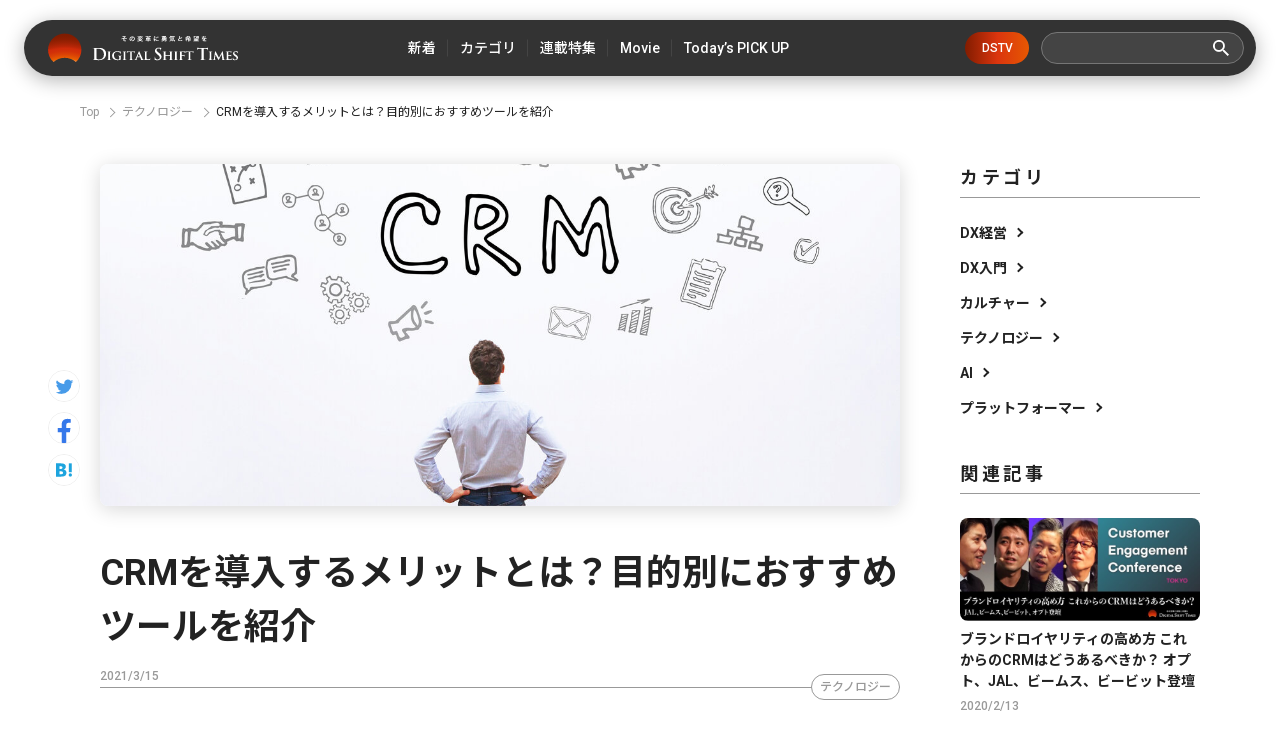

--- FILE ---
content_type: text/html; charset=utf-8
request_url: https://digital-shift.jp/flash_news/s_210315_1
body_size: 17587
content:












    <!doctype html>
    <html>
    <head>
        <!-- Google Tag Manager -->
<script>(function(w,d,s,l,i){w[l]=w[l]||[];w[l].push({'gtm.start':
new Date().getTime(),event:'gtm.js'});var f=d.getElementsByTagName(s)[0],
j=d.createElement(s),dl=l!='dataLayer'?'&l='+l:'';j.async=true;j.src=
'https://www.googletagmanager.com/gtm.js?id='+i+dl;f.parentNode.insertBefore(j,f);
})(window,document,'script','dataLayer','GTM-W6DQM8P');</script>
<!-- End Google Tag Manager -->




        <meta http-equiv="X-UA-Compatible" content="IE=edge">
        <meta charset="UTF-8">
        <meta name="viewport" content="width=device-width, initial-scale=1.0, user-scalable=0">
        <title>CRMを導入するメリットとは？目的別におすすめツールを紹介 - Digital Shift Times（デジタル シフト タイムズ） その変革に勇気と希望を</title>
        
        <link href="https://cdn.clipkit.co/tenants/591/sites/favicons/000/000/001/square/af4c322c-79fc-4c0a-9e52-e8421203f718.png?1558518639" rel="shortcut icon" type="image/vnd.microsoft.icon">
        <link rel="apple-touch-icon" href="https://cdn.clipkit.co/tenants/591/sites/touch_icons/000/000/001/square/4e36e2c1-d5f8-4bef-ae00-4b5fa44b039a.png?1559557236">
        <link rel="preconnect" href="https://fonts.googleapis.com">
        <link rel="preconnect" href="https://fonts.gstatic.com" crossorigin>
        <link href="https://fonts.googleapis.com/css2?family=Noto+Sans+JP:wght@400;500;700&family=Roboto:wght@400;500;700&family=Akshar:wght@400;600&display=swap" rel="stylesheet">
        <link href="https://cdn.clipkit.co/tenants/591/resources/assets/000/000/542/original/slick-theme.css?1685606679" rel="stylesheet">
        <link href="https://cdn.clipkit.co/tenants/591/resources/assets/000/000/543/original/slick.css?1685606679" rel="stylesheet">
        
          <link rel="stylesheet" href="https://cdn.clipkit.co/tenants/591/resources/assets/000/000/172/original/richtext.css?1603354153">
        
        <link rel="stylesheet" media="screen" href="https://cdn.clipkit.co/clipkit/stylesheets/application-1.0.css">
        <link href="https://cdn.clipkit.co/tenants/591/resources/assets/000/000/502/original/style.css?1718807831" rel="stylesheet">
        
        <script src="https://cdn.clipkit.co/tenants/591/resources/assets/000/000/534/original/jquery.min.js?1685606678"></script>

        <!--default-->
        <link rel="stylesheet" href="//maxcdn.bootstrapcdn.com/font-awesome/4.6.3/css/font-awesome.min.css">
        
        <!-- cookie.js  -->
        <script src="https://cdnjs.cloudflare.com/ajax/libs/jquery-cookie/1.4.1/jquery.cookie.js"></script>
        <!-- Lightcase -->
        
        
        <!-- digital day -->
        <link rel="stylesheet" href="https://cdn.clipkit.co/tenants/591/resources/assets/000/000/488/original/jquery.yycountdown.css?1633049403">  
        <script src="https://cdn.clipkit.co/tenants/591/resources/assets/000/000/487/original/jquery.yycountdown.min.js?1633049403"></script>
        <!--国際化対応-->
        <script>
          function I18nDummy() {}
          I18nDummy.prototype = {
            defaultLocale : function() { return 'ja'; } ,
            locale : function() { return 'ja'; }
          }
          window.I18n = I18nDummy;
        </script>
        
        
  
  
  
  
    <link rel="canonical" href="https://digital-shift.jp/flash_news/s_210315_1">
  
  
  
  
  
  
  <meta name="description" content="企業の顧客管理業務を円滑にしてくれるCRMにもさまざまな種類があるため、選ぶべきツールを決めるのは簡単ではありません。ここでは、CRMの概要や導入するメリットを説明するとともに、おすすめのCRMツールも紹介します。">
  <meta name="keywords" content="crm,おすすめ,Intercom,Sugar CRM,HubSpot">
  <meta name="twitter:card" content="summary_large_image">
  <meta name="twitter:domain" content="digital-shift.jp">
  <meta name="twitter:title" content="CRMを導入するメリットとは？目的別におすすめツールを紹介 - Digital Shift Times（デジタル シフト タイムズ） その変革に勇気と希望を">
  <meta name="twitter:image" content="https://cdn.clipkit.co/tenants/591/additional_values/value_images/000/084/335/large/40dd5cb4-4b06-40cf-a35b-a3d12f429cae.jpg?1612518774">
  <meta name="twitter:description" content="企業の顧客管理業務を円滑にしてくれるCRMにもさまざまな種類があるため、選ぶべきツールを決めるのは簡単ではありません。ここでは、CRMの概要や導入するメリットを説明するとともに、おすすめのCRMツールも紹介します。">
  <meta property="og:site_name" content="Digital Shift Times（デジタル シフト タイムズ） その変革に勇気と希望を">
  <meta property="og:title" content="CRMを導入するメリットとは？目的別におすすめツールを紹介">
  <meta property="og:description" content="企業の顧客管理業務を円滑にしてくれるCRMにもさまざまな種類があるため、選ぶべきツールを決めるのは簡単ではありません。ここでは、CRMの概要や導入するメリットを説明するとともに、おすすめのCRMツールも紹介します。">
  <meta property="og:type" content="article">
  <meta property="og:url" content="https://digital-shift.jp/flash_news/s_210315_1">
  <meta property="og:image" content="https://cdn.clipkit.co/tenants/591/additional_values/value_images/000/084/335/large/40dd5cb4-4b06-40cf-a35b-a3d12f429cae.jpg?1612518774">
  <script type="application/ld+json">
  {
    "@context": "http://schema.org",
    "@type": "NewsArticle",
    "mainEntityOfPage":{
      "@type":"WebPage",
      "@id": "https://digital-shift.jp/flash_news/s_210315_1"
    },
    "headline": "CRMを導入するメリットとは？目的別におすすめツールを紹介",
    "image": {
      "@type": "ImageObject",
      "url": "https://cdn.clipkit.co/tenants/591/articles/images/000/002/550/medium/a13b3a4d-d078-4513-b9f9-da1e3e3e5e6a.jpg?1612518773",
      "width": 800,
      "height": 600
    },
    "datePublished": "2021-03-15T19:45:00+09:00",
    "dateModified": "2021-03-15T19:45:00+09:00",
    "author": {
      "@type": "Person",
      "name": "DigitalShiftTimes編集部"
    },
    "publisher": {
      "@type": "Organization",
      "name": "Digital Shift Times（デジタル シフト タイムズ） その変革に勇気と希望を",
      "logo": {
        "@type": "ImageObject",
        "url": "https://cdn.clipkit.co/tenants/591/sites/logos/000/000/001/logo_sm/54481d30-6240-4181-aba6-b9ad9ea020f8.png?1558518213"
      }
    },
    "description": "企業の顧客管理業務を円滑にしてくれるCRMにもさまざまな種類があるため、選ぶべきツールを決めるのは簡単ではありません。ここでは、CRMの概要や導入するメリットを説明するとともに、おすすめのCRMツールも紹介します。"
  }
  </script>

        <!-- headタグ内の下部に挿入されます -->

<!-- Facebook Pixel Code -->
<script>
!function(f,b,e,v,n,t,s)
{if(f.fbq)return;n=f.fbq=function(){n.callMethod?
n.callMethod.apply(n,arguments):n.queue.push(arguments)};
if(!f._fbq)f._fbq=n;n.push=n;n.loaded=!0;n.version='2.0';
n.queue=[];t=b.createElement(e);t.async=!0;
t.src=v;s=b.getElementsByTagName(e)[0];
s.parentNode.insertBefore(t,s)}(window,document,'script',
'https://connect.facebook.net/en_US/fbevents.js');
 fbq('init', '798632957314376'); 
fbq('track', 'PageView');
</script>
<noscript>
 <img height="1" width="1" 
src="https://www.facebook.com/tr?id=798632957314376&ev=PageView
&noscript=1"/>
</noscript>
<!-- End Facebook Pixel Code -->

<meta name="google-site-verification" content="1lqBs8v4TV28nGNETd2vDsdgaTUJiH21ATg2p6dWq58" />
    <meta name="csrf-param" content="authenticity_token" />
<meta name="csrf-token" content="_PudbHLx7_lrPEnkRq5AFz43q4JQXgaDHpNTiGAsKl50vlgrcs6GwNiHfqA58C5XY8nZG27A9xiyN6LvkCKvNQ" /><script>window.routing_root_path = '';
window.site_name = 'media';
I18n.defaultLocale = 'ja';
I18n.locale = 'ja';</script></head>
	
    <body>
        <!-- bodyタグ内の上部に挿入されます -->

<!-- Google Tag Manager (noscript) -->
<noscript><iframe src="https://www.googletagmanager.com/ns.html?id=GTM-W6DQM8P"
height="0" width="0" style="display:none;visibility:hidden"></iframe></noscript>
<!-- End Google Tag Manager (noscript) -->

<!-- Vタグ -->
<script src="https://cdn.vdist.link/js/vtag.advertorial.20210412.js"></script>
<script>
 VTag.initTracker('Qysv0N4VRcKq4WMTl0IZ7A', 'd8af331f-7a82-4645-af82-fab3bd16b8be')
</script>

        <header class="l_header">
	<div class="inner flex">
	  
		  <div class="_logo"><a class="flex" href="/">
  			<img src="https://cdn.clipkit.co/tenants/591/resources/assets/000/000/531/original/logo.svg?1685606677" alt="Digital Shift Times（デジタル シフト タイムズ） その変革に勇気と希望を">
  		</a></div>
    
		<ul class="flex _nav">
			<li><a href="https://digital-shift.jp/pick-up"><span>新着</span></a></li>
			<li class="_parent_menu">
				<a><span>カテゴリ</span></a>
				<nav class="_child_menu">
					<ul class="flex">
						<li><a href="https://digital-shift.jp/dx_management">DX経営</a></li>
						<li><a href="https://digital-shift.jp/dx_introduction">DX入門</a></li>
						<li><a href="https://digital-shift.jp/culture">カルチャー</a></li>
						<li><a href="https://digital-shift.jp/technology">テクノロジー</a></li>
						<li><a href="https://digital-shift.jp/ai">AI</a></li>
						<li><a href="https://digital-shift.jp/platformer">プラットフォーマー</a></li>
					</ul>
				</nav>
			</li>
			<li><a href="https://digital-shift.jp/series"><span>連載特集</span></a></li>
			<li class="_parent_menu">
				<a><span>Movie</span></a>
				<nav class="_child_menu">
					<ul class="flex">
						<li><a href="https://digital-shift.jp/dstv">DSTV</a></li>
						<li><a href="https://digital-shift.jp/experience-report">体験レポート</a></li>
					</ul>
				</nav>
			</li>
			<li><a href="https://digital-shift.jp/flash_news"><span>Today’s PICK UP</span></a></li>
		</ul>
		<a class="_btn_dstv" href="https://digital-shift.jp/dstv">DSTV</a>
		<div class="prt_search">
			<form action="/search" role="search">
				<div class="_search flex">
					<input type="text" id="nav-keyword-search" name="q" value="" autocomplete="off">
					<button class="flex" type="submit"><img src="https://cdn.clipkit.co/tenants/591/resources/assets/000/000/521/original/ico_search.svg?1685606676"></button>
				</div>
			</form>
		</div>
		<i class="btn_menu_open"></i>
	</div>
</header>

<div class="forSp">
	<nav class="l_modal_menu" style="display: none;">
		<div class="inner">
			<div class="prt_search">
				<form action="/search" role="search">
					<div class="_search flex">
						<input type="text" id="nav-keyword-search" name="q" value="" autocomplete="off">
						<button class="flex" type="submit"><img src="https://cdn.clipkit.co/tenants/591/resources/assets/000/000/521/original/ico_search.svg?1685606676"></button>
					</div>
				</form>
			</div>
			<ul class="_nav">
				<li><a href="https://digital-shift.jp/pick-up"><span class="flex">新着</span></a></li>
				<li>
					<span class="flex _more">カテゴリ</span>
					<ul>
						<li><a href="https://digital-shift.jp/dx_management"><span class="flex">DX経営</span></a></li>
						<li><a href="https://digital-shift.jp/dx_introduction"><span class="flex">DX入門</span></a></li>
						<li><a href="https://digital-shift.jp/culture"><span class="flex">カルチャー</span></a></li>
						<li><a href="https://digital-shift.jp/technology"><span class="flex">テクノロジー</span></a></li>
						<li><a href="https://digital-shift.jp/ai"><span class="flex">AI</span></a></li>
						<li><a href="https://digital-shift.jp/platformer"><span class="flex">プラットフォーマー</span></a></li>
					</ul>
				</li>
				<li><a href="https://digital-shift.jp/series"><span class="flex">連載特集</span></a></li>
				<li>
					<span class="flex _more">Movie</span>
					<ul>
						<li><a href="https://digital-shift.jp/dstv"><span class="flex">DSTV</span></a></li>
						<li><a href="https://digital-shift.jp/experience-report"><span class="flex">体験レポート</span></a></li>
					</ul>
				</li>
				<li><a href="https://digital-shift.jp/flash_news"><span class="flex">Today’s PICK UP</span></a></li>
			</ul>
			<a class="_btn_dstv" href="https://digital-shift.jp/dstv">DSTV</a>
			<ul class="_sns flex">
				<li><a href="https://www.facebook.com/Digital.Shift.Times/" target="_blank"><img src="https://cdn.clipkit.co/tenants/591/resources/assets/000/000/525/original/ico_sns_fb_wt.svg?1685606677"></a></li>
				<li><a href="https://twitter.com/DST_edit" target="_blank"><img src="https://cdn.clipkit.co/tenants/591/resources/assets/000/000/529/original/ico_sns_tw_wt.svg?1685606677"></a></li>
				<li><a href="https://www.youtube.com/@Digital-Shift-Times/featured" target="_blank"><img src="https://cdn.clipkit.co/tenants/591/resources/assets/000/000/530/original/ico_sns_youtube_wt.svg?1685606677"></a></li>
			<li><a href="https://www.tiktok.com/@digitalshifttimes_ch?is_from_webapp=1&sender_device=pc" target="_blank"><img src="https://cdn.clipkit.co/tenants/591/resources/assets/000/000/527/original/ico_sns_tiktok_wt.svg?1685606677"></a></li>
			</ul>
		</div>
	</nav>
</div>



<div class="l_wrapper">
  

  




<nav class="l_breadcrumb">
  <div class="inner">
    <ul class="flex">
      
        <li class="flex" itemprop="itemListElement" itemscope itemtype="http://schema.org/ListItem">
          
          
          
          <a itemprop="item" href="/">
            <span itemprop="name">
              
                Top
              
            </span>
          </a>
          <meta itemprop="position" content="1">
          
          
        </li>
        
      
        <li class="flex" itemprop="itemListElement" itemscope itemtype="http://schema.org/ListItem">
          
          
          
          
          
          
          <a itemprop="item" href="https://digital-shift.jp/technology">
            <span itemprop="name">
              テクノロジー
            </span>
          </a>
          <meta itemprop="position" content="2">
          
          
          
          
          
        </li>
        
      
      <li class="flex" itemprop="itemListElement" itemscope itemtype="http://schema.org/ListItem">
        <strong itemprop="name">CRMを導入するメリットとは？目的別におすすめツールを紹介</strong>
        <meta itemprop="position" content="3">
      </li>
    </ul>
  </div>
</nav>



        
 

<div class="l_pg_article">
	<div class="inner flex">
		<div class="prt_article_sns">
			<ul>
				<li><a href="https://twitter.com/intent/tweet?url=https://digital-shift.jp/flash_news/s_210315_1&text=CRMを導入するメリットとは？目的別におすすめツールを紹介" target="_blank"><img src="https://cdn.clipkit.co/tenants/591/resources/assets/000/000/528/original/ico_sns_tw.svg?1685606677"></a></li>
				<li><a href="https://www.facebook.com/sharer/sharer.php?u=https://digital-shift.jp/flash_news/s_210315_1" target="_blank"><img src="https://cdn.clipkit.co/tenants/591/resources/assets/000/000/524/original/ico_sns_fb.svg?1685606677"></a></li>
				<li><a href="http://b.hatena.ne.jp/entry/https://digital-shift.jp/flash_news/s_210315_1" data-hatena-bookmark-title="CRMを導入するメリットとは？目的別におすすめツールを紹介" target="_blank"><img src="https://cdn.clipkit.co/tenants/591/resources/assets/000/000/526/original/ico_sns_hb.svg?1685606677"></a></li>
			</ul>
		</div>

		<div class="_main">
			<article>
				<section class="_head">
					<div class="_photo">
						<figure>
							<img src="https://cdn.clipkit.co/tenants/591/articles/images/000/002/550/large/a13b3a4d-d078-4513-b9f9-da1e3e3e5e6a.jpg?1612518773">
						</figure>
					</div>
					<h1>CRMを導入するメリットとは？目的別におすすめツールを紹介</h1>
					<div class="_data">
						<p class="_date" itemprop="datePublished" datetime="2021-03-15 19:45:00 +0900">2021/3/15</p>
						<div class="_cat flex">
						  
						  
						  
						  
              
             
              
      				<a href="https://digital-shift.jp/technology">テクノロジー</a>
      				
						  
						</div>
					</div>
					
					  <p class="_desc">企業の顧客管理業務を円滑にしてくれるCRMにもさまざまな種類があるため、選ぶべきツールを決めるのは簡単ではありません。ここでは、CRMの概要や導入するメリットを説明するとともに、おすすめのCRMツールも紹介します。</p>
          
          
          
          
          
          
         
          
        </section>
        <section class="_body ">
          
          
          
          

            
              
              
                
            
              <div class="p-toc">
                <p>Contents</p>
                <ul>
                  
                  
                    <li class="lvitem_head_h2 item_head_h2">
                      <a href="#item27253">まずはCRMについておさらいしておこう</a>
                    </li>
                  
                  
                    <li class="lvitem_head_h3 item_head_h3">
                      <a href="#item27256">そもそもCRMとは？</a>
                    </li>
                  
                  
                    <li class="lvitem_head_h3 item_head_h3">
                      <a href="#item27258">CRMとSFAの違いを知っておこう</a>
                    </li>
                  
                  
                    <li class="lvitem_head_h2 item_head_h2">
                      <a href="#item27260">CRMを導入するメリットとは？</a>
                    </li>
                  
                  
                    <li class="lvitem_head_h3 item_head_h3">
                      <a href="/flash_news/s_210315_1?page=2#item27263">顧客情報を可視化して共有できる</a>
                    </li>
                  
                  
                    <li class="lvitem_head_h3 item_head_h3">
                      <a href="/flash_news/s_210315_1?page=2#item27266">定型業務を自動化できる</a>
                    </li>
                  
                  
                    <li class="lvitem_head_h3 item_head_h3">
                      <a href="/flash_news/s_210315_1?page=2#item27268">顧客満足度アップにつなげられる</a>
                    </li>
                  
                  
                    <li class="lvitem_head_h2 item_head_h2">
                      <a href="/flash_news/s_210315_1?page=2#item27270">無料でCRMを導入したい人におすすめのツール</a>
                    </li>
                  
                  
                    <li class="lvitem_head_h3 item_head_h3">
                      <a href="/flash_news/s_210315_1?page=3#item27273">Intercom</a>
                    </li>
                  
                  
                    <li class="lvitem_head_h3 item_head_h3">
                      <a href="/flash_news/s_210315_1?page=3#item27275">Sugar CRM</a>
                    </li>
                  
                  
                    <li class="lvitem_head_h3 item_head_h3">
                      <a href="/flash_news/s_210315_1?page=3#item27277">HubSpot</a>
                    </li>
                  
                  
                    <li class="lvitem_head_h3 item_head_h3">
                      <a href="/flash_news/s_210315_1?page=3#item27279">Zoho CRM</a>
                    </li>
                  
                  
                    <li class="lvitem_head_h2 item_head_h2">
                      <a href="/flash_news/s_210315_1?page=3#item27281">顧客管理業務の効率化におすすめのCRMツール</a>
                    </li>
                  
                  
                    <li class="lvitem_head_h3 item_head_h3">
                      <a href="/flash_news/s_210315_1?page=4#item27284">楽楽販売</a>
                    </li>
                  
                  
                    <li class="lvitem_head_h3 item_head_h3">
                      <a href="/flash_news/s_210315_1?page=4#item27286">SMILE V</a>
                    </li>
                  
                  
                    <li class="lvitem_head_h3 item_head_h3">
                      <a href="/flash_news/s_210315_1?page=4#item27288">WEBCAS</a>
                    </li>
                  
                  
                    <li class="lvitem_head_h2 item_head_h2">
                      <a href="/flash_news/s_210315_1?page=4#item27290">営業支援と連携させるのにおすすめのCRMツール</a>
                    </li>
                  
                  
                    <li class="lvitem_head_h3 item_head_h3">
                      <a href="/flash_news/s_210315_1?page=5#item27293">Senses</a>
                    </li>
                  
                  
                    <li class="lvitem_head_h3 item_head_h3">
                      <a href="/flash_news/s_210315_1?page=5#item27295">Salesforce Essentials</a>
                    </li>
                  
                  
                    <li class="lvitem_head_h2 item_head_h2">
                      <a href="/flash_news/s_210315_1?page=5#item27297">マーケティングに活かしたい場合におすすめのCRMツール</a>
                    </li>
                  
                  
                    <li class="lvitem_head_h3 item_head_h3">
                      <a href="/flash_news/s_210315_1?page=5#item27300">Ambassador Relations Tool</a>
                    </li>
                  
                  
                    <li class="lvitem_head_h3 item_head_h3">
                      <a href="/flash_news/s_210315_1?page=5#item27302">グロースハックLTV</a>
                    </li>
                  
                  
                    <li class="lvitem_head_h2 item_head_h2">
                      <a href="/flash_news/s_210315_1?page=6#item27304">まとめ</a>
                    </li>
                  
                </ul>
              </div>
             
          
                
              
              
            
            
            
            
        
        
          <div class="article-item item_rich_text " id="item27252" data-item-id="27252" data-item-type="ItemRichText"><div class="item-body-hbr">企業の顧客管理業務を円滑にしてくれるCRMは、導入することで効率的に成果を出せるようになると期待されています。しかし、CRMにもさまざまなツールがあるため、「どのツールを選べばよいか分からない」や「導入するCRMツールが企業に適しているか判断できない」といった悩みを抱える人は多いかもしれません。<br>
<br>
適切なCRMツールを選んで理想とする成果を効率的に出すためには、CRMについての知識を深めておくことが大切です。ここでは、CRMの概要や導入するメリットについて説明するとともに、目的ごとにおすすめのCRMツールを紹介します。</div></div>
        
        

          
          

            
            
            
            
        
        
          <div class="article-item item_heading item_head_h2 " id="item27253" data-item-id="27253" data-item-type="ItemHeading">
            <h2 class="head">まずはCRMについておさらいしておこう</h2>
          </div>
        
        

          
          

            
            
            
            
         
          
          <div class="article-item item_image item_image_center" id="item27254" data-item-id="27254" data-item-type="ItemImage">
            <div class="media">
              <div class="pull-sm-left">
                <a class="lightbox" href="https://cdn.clipkit.co/tenants/591/item_images/images/000/027/254/large/613ffd14-35bc-468f-84d1-debb6363c159.jpg?1612518823" title="">
                  <span class="inline-image">
                    <img class="img-responsive item-image" alt="" data-reference="" src="https://cdn.clipkit.co/tenants/591/item_images/images/000/027/254/original/613ffd14-35bc-468f-84d1-debb6363c159.jpg?1612518823">
                  </span>
                </a>
                
                <div class="media-body">
                  
                  
                
                
                  
                </div>
              </div>
            </div>
          </div>

        

          
          

            
            
            
            
        
        
          <div class="article-item item_rich_text " id="item27255" data-item-id="27255" data-item-type="ItemRichText"><div class="item-body-hbr">企業の業務を効率化させるツールはたくさんありますが、それらの中からCRMを選ぶのであれば、そもそもCRMがどのようなものなのかを知っておく必要があります。CRMと似たツールにSFAがありますが、CRMとSFAの違いも知っておけば本当に企業にCRMを導入すべきかどうかを判断しやすくなるでしょう。<br>
<br>
まずは、CRMの概要やSFAとの違いについて詳しく説明します。</div></div>
        
        

          
          

            
            
            
            
        
        
          <div class="article-item item_heading item_head_h3 " id="item27256" data-item-id="27256" data-item-type="ItemHeading">
            <h3 class="head">そもそもCRMとは？</h3>
          </div>
        
        

          
          

            
            
            
            
        
        
          <div class="article-item item_rich_text " id="item27257" data-item-id="27257" data-item-type="ItemRichText"><div class="item-body-hbr">そもそもCRMとは、「Customer Relationship Management」を省略した言葉で、日本語では「顧客関係管理」と呼ばれています。顧客の好みや行動バターンといった情報を分析して企業の戦略を練る手法で、顧客と企業との関連性をスムーズかつ的確に判断できることから、効率的に売上アップが狙えるようになると期待されています。<br>
<br>
CRMは、もともとは海外で普及していた手法だったので、日本にCRMが導入されるようになったのは1990年代からといわれています。近年は、時代が進むとともに多様化する顧客のニーズに応える必要性が増していることから、CRMの導入はさらに進んでいくかもしれません。</div></div>
        
        

          
          

            
            
            
            
        
        
          <div class="article-item item_heading item_head_h3 " id="item27258" data-item-id="27258" data-item-type="ItemHeading">
            <h3 class="head">CRMとSFAの違いを知っておこう</h3>
          </div>
        
        

          
          

            
            
            
            
        
        
          <div class="article-item item_rich_text " id="item27259" data-item-id="27259" data-item-type="ItemRichText"><div class="item-body-hbr">CRMと似たような手法として、SFAが挙げられます。SFAは、「Sales Force Automation」を省略した言葉で、日本語では「営業活動の自動化」と訳されます。顧客の氏名や連絡先などの基本的な情報をはじめ、営業スタッフごとの案件管理や商談の進捗、レポート作成といった営業に関する業務を効率化させられると期待されています。<br>
<br>
CRMとSFAは、どちらも顧客を対象としてさまざまな業務を効率化させるものなので、両者の意味が混同してしまうかもしれません。CRMとSFAの大きな違いとして、「実際に情報を活用する場」が挙げられます。CRMでは、顧客の氏名や住所、連絡先や購買意欲、過去の購入履歴といった、顧客に関連する幅広い情報を社内全体で共有します。営業部門だけでなく社内の複数の部門が情報を活用しながら事業戦略を立てるのです一方、SFAでは、これらの情報を営業部門内で蓄積して、営業活動の効率化に役立てます。いわば営業のためのツールということです。ツールを導入する際は、どのような場面において業務を効率化させたいのかを明確にしておくことが大切です。</div></div>
        
        

          
          

            
            
            
            
        
        
          <div class="article-item item_heading item_head_h2 " id="item27260" data-item-id="27260" data-item-type="ItemHeading">
            <h2 class="head">CRMを導入するメリットとは？</h2>
          </div>
        
        

          
          

            
            
            
            
         
          
          <div class="article-item item_image item_image_center" id="item27261" data-item-id="27261" data-item-type="ItemImage">
            <div class="media">
              <div class="pull-sm-left">
                <a class="lightbox" href="https://cdn.clipkit.co/tenants/591/item_images/images/000/027/261/large/92d8205e-b0d2-42ef-ae75-a8a1f058ddd0.jpg?1612518966" title="">
                  <span class="inline-image">
                    <img class="img-responsive item-image" alt="" data-reference="" src="https://cdn.clipkit.co/tenants/591/item_images/images/000/027/261/original/92d8205e-b0d2-42ef-ae75-a8a1f058ddd0.jpg?1612518966">
                  </span>
                </a>
                
                <div class="media-body">
                  
                  
                
                
                  
                </div>
              </div>
            </div>
          </div>

        

          
          

            
            
            
            
        
        
          <div class="article-item item_rich_text " id="item27262" data-item-id="27262" data-item-type="ItemRichText"><div class="item-body-hbr">CRMを導入するメリットとして、次の3つが挙げられます。<br>
<br>
・顧客情報を可視化して共有できる<br>
・定型業務を自動化できる<br>
・顧客満足度アップにつなげられる<br>
<br>
以下では、CRMを導入するメリットについて詳しく説明します。</div></div>
        
        

          
          

            
            
            
            
        
        
          <div class="article-item item_heading item_head_h3 " id="item27263" data-item-id="27263" data-item-type="ItemHeading">
            <h3 class="head">顧客情報を可視化して共有できる</h3>
          </div>
        
        

          
          

            
            
            
            
        
        
          <div class="article-item item_rich_text " id="item27264" data-item-id="27264" data-item-type="ItemRichText"><div class="item-body-hbr">1つ目は、顧客情報を可視化して共有できることです。<br>
<br>
企業の規模や取引件数が多くなるほど、顧客情報は膨大になります。それらの情報を適切に整理するのは簡単ではないため、「必要な顧客情報をスムーズに検索できなくて困ってしまった」という経験をした人は多いかもしれません。CRMを活用すれば、入力された顧客情報を自動的に仕分けして、あとから簡単に検索できるようになります。データの集計や分析も少ない工程で手早くおこなえるので、より効率的に業務を進められるでしょう。<br>
<br>
また、企業によっては、部署ごとに異なる顧客情報を管理しているところもあるかもしれません。その場合営業部門の人が、顧客からの問い合わせ内容を確認するためにコールセンターから情報を取り寄せなければならないといった手間がかかると、本来の業務に専念できる時間が短くなってしまいます。CRMを導入すれば、部門ごとに入手した顧客情報を社内で一元管理することが可能です。部署に関わらず必要な顧客情報にいつでもアクセスできるので、効率的に仕事を進められるでしょう。</div></div>
        
        

          
          

            
            
            
            
        
        
          <div class="article-item item_heading item_head_h3 " id="item27266" data-item-id="27266" data-item-type="ItemHeading">
            <h3 class="head">定型業務を自動化できる</h3>
          </div>
        
        

          
          

            
            
            
            
        
        
          <div class="article-item item_rich_text " id="item27267" data-item-id="27267" data-item-type="ItemRichText"><div class="item-body-hbr">2つ目は、定型業務を自動化できることです。<br>
<br>
CRMは、顧客情報の管理といっても、ただ集めた情報をデータベース化して共有するだけではありません。顧客の購買行動の分析や顧客への直接的なアプローチ方法の検討など、定型的におこなわなければならなかった業務も自動化できます。場合によっては従来よりも大幅に業務効率を改善させられるでしょう。<br>
<br>
日々のルーティン業務を自動化できれば、新規顧客の開拓や新商品の開発など、人間にしかできない業務に注力できると考えられます。従業員1人ひとりの生産性を高められれば、企業としてさらに成長できるでしょう。</div></div>
        
        

          
          

            
            
            
            
        
        
          <div class="article-item item_heading item_head_h3 " id="item27268" data-item-id="27268" data-item-type="ItemHeading">
            <h3 class="head">顧客満足度アップにつなげられる</h3>
          </div>
        
        

          
          

            
            
            
            
        
        
          <div class="article-item item_rich_text " id="item27269" data-item-id="27269" data-item-type="ItemRichText"><div class="item-body-hbr">3つ目は、顧客満足度アップにつなげられること。<br>
<br>
CRMを導入すれば、顧客ごとに適切なマーケティング手法を決めたり、切れ目のないサービスが提供できるような連携体制を整えやすくなったりします。顧客のニーズを汲み取ったアプローチがしやすくなるので、結果的に顧客満足度アップにつながると期待されます。<br>
<br>
顧客満足度が高まれば、「この企業の商品を継続して利用しよう」や「新しいサービスが出たら体験してみよう」と思ってもらいやすくなると考えられます。新規顧客の開拓だけでは安定的な収益を維持したり売上をさらに高めるのは難しいですが、リピート率を高めれば、より効率的に成果を出せると期待できます。顧客とのトラブル防止にもつながるでしょう。</div></div>
        
        

          
          

            
            
            
            
        
        
          <div class="article-item item_heading item_head_h2 " id="item27270" data-item-id="27270" data-item-type="ItemHeading">
            <h2 class="head">無料でCRMを導入したい人におすすめのツール</h2>
          </div>
        
        

          
          

            
            
            
            
         
          
          <div class="article-item item_image item_image_center" id="item27271" data-item-id="27271" data-item-type="ItemImage">
            <div class="media">
              <div class="pull-sm-left">
                <a class="lightbox" href="https://cdn.clipkit.co/tenants/591/item_images/images/000/027/271/large/9a5d4f22-c5c9-484c-8657-71d9f80ec09f.jpg?1612519165" title="">
                  <span class="inline-image">
                    <img class="img-responsive item-image" alt="" data-reference="" src="https://cdn.clipkit.co/tenants/591/item_images/images/000/027/271/original/9a5d4f22-c5c9-484c-8657-71d9f80ec09f.jpg?1612519165">
                  </span>
                </a>
                
                <div class="media-body">
                  
                  
                
                
                  
                </div>
              </div>
            </div>
          </div>

        

          
          

            
            
            
            
        
        
          <div class="article-item item_rich_text " id="item27272" data-item-id="27272" data-item-type="ItemRichText"><div class="item-body-hbr">CRMツールにもさまざまな種類がありますが、効果を感じやすいものを選ぶためには、目的にあったツールを選べるようにしておくことが大切です。<br>
<br>
まずは、無料でCRMを導入したい人におすすめのツールを紹介します。</div></div>
        
        

          
          

            
            
            
            
        
        
          <div class="article-item item_heading item_head_h3 " id="item27273" data-item-id="27273" data-item-type="ItemHeading">
            <h3 class="head">Intercom</h3>
          </div>
        
        

          
          

            
            
            
            
        
        
          <div class="article-item item_rich_text " id="item27274" data-item-id="27274" data-item-type="ItemRichText"><div class="item-body-hbr">Intercomは、企業のWEBサイトを利用しているユーザーを表示させて、ターゲットを絞ってメールやアプリ内メッセージで情報発信できるCRMツールです。パソコンだけでなくスマートフォンなどのモバイル端末から操作できるのも魅力で、どこからでも顧客の動向をチェックできます。<br>
<br>
また、WEBサイトを利用するユーザーの中から、購入する見込みが高い顧客に絞って情報を表示させることも可能です。24時間対応のヘルプ機能では、チャットボットなどを利用してユーザーの疑問を早期に解消できるので、顧客満足度アップにもつながるでしょう。多言語にも対応しているため、海外ユーザーを対象とする企業でも活用できます。</div></div>
        
        

          
          

            
            
            
            
        
        
          <div class="article-item item_heading item_head_h3 " id="item27275" data-item-id="27275" data-item-type="ItemHeading">
            <h3 class="head">Sugar CRM</h3>
          </div>
        
        

          
          

            
            
            
            
        
        
          <div class="article-item item_rich_text " id="item27276" data-item-id="27276" data-item-type="ItemRichText"><div class="item-body-hbr">Sugar CRMは、1,000万人ものユーザーが活用しているCRMツールです。さまざまなソーシャルデータソースとビジネスデータソースをもとに、顧客情報をスムーズに分析してくれるのが魅力となっています。重要なビジネスプロセスをドラッグアンドドロップで簡単に自動化させることもできるので、複雑な業務内容をシンプルにまとめられるでしょう。<br>
<br>
CRMとしての機能のほとんどは無料で使用できるので、場合によっては費用を負担することなく業務を効率化させられる企業もあるかもしれません。SFAの機能も搭載していますが、有料版に切り替えなければ使用できない機能があるのが気になるところです。また、システムは英語表記であり、日本語には対応していません。</div></div>
        
        

          
          

            
            
            
            
        
        
          <div class="article-item item_heading item_head_h3 " id="item27277" data-item-id="27277" data-item-type="ItemHeading">
            <h3 class="head">HubSpot</h3>
          </div>
        
        

          
          

            
            
            
            
        
        
          <div class="article-item item_rich_text " id="item27278" data-item-id="27278" data-item-type="ItemRichText"><div class="item-body-hbr">HubSpotは、世界120か国以上で95,000社の企業が導入した実績を持つCRMツールです。商談スケジュールの設定やEメールのトラッキング、WEBサイトの構築や請求書テンプレートの作成など、企業の幅広い業務をサポートしてくれるのが魅力となっています。<br>
<br>
商談に関する重要な情報をメモしなくても、顧客とのメールのやり取りを自動的に保存できるのも良いところです。取引の進捗や納品管理などの業務をリアルタイムで可視化できるので、ミスを抑えながらスムーズに仕事を進められるでしょう。</div></div>
        
        

          
          

            
            
            
            
        
        
          <div class="article-item item_heading item_head_h3 " id="item27279" data-item-id="27279" data-item-type="ItemHeading">
            <h3 class="head">Zoho CRM</h3>
          </div>
        
        

          
          

            
            
            
            
        
        
          <div class="article-item item_rich_text " id="item27280" data-item-id="27280" data-item-type="ItemRichText"><div class="item-body-hbr">Zoho CRMは、初期費用をかけることなく導入できるCRMツールです。スプレッドシートやほかのCRMからのデータ移行もスムーズにおこなえるので、運用開始までに時間がかかりにくいのが良いところです。また、顧客の基本的な情報や商談の進捗、提案書の管理などを一元化して、誰でも必要な情報を可視化できる状態にしてくれるのも魅力となっています。<br>
<br>
また、ツール自体が直感的に操作できるのも、Zoho CRMのメリットです。初めてCRMツールを利用する人や各種ITツールの利用が苦手な人でも、複雑な使用方法を学ば間くても手軽に操作できるようになっています。カスタマイズ性も優れているので、企業の方針にあわせて柔軟にシステムを変更できるでしょう。</div></div>
        
        

          
          

            
            
            
            
        
        
          <div class="article-item item_heading item_head_h2 " id="item27281" data-item-id="27281" data-item-type="ItemHeading">
            <h2 class="head">顧客管理業務の効率化におすすめのCRMツール</h2>
          </div>
        
        

          
          

            
            
            
            
         
          
          <div class="article-item item_image item_image_center" id="item27282" data-item-id="27282" data-item-type="ItemImage">
            <div class="media">
              <div class="pull-sm-left">
                <a class="lightbox" href="https://cdn.clipkit.co/tenants/591/item_images/images/000/027/282/large/2c0a1ce9-af3b-49e9-bc1a-ee0f331f409a.jpg?1612519607" title="">
                  <span class="inline-image">
                    <img class="img-responsive item-image" alt="" data-reference="" src="https://cdn.clipkit.co/tenants/591/item_images/images/000/027/282/original/2c0a1ce9-af3b-49e9-bc1a-ee0f331f409a.jpg?1612519607">
                  </span>
                </a>
                
                <div class="media-body">
                  
                  
                
                
                  
                </div>
              </div>
            </div>
          </div>

        

          
          

            
            
            
            
        
        
          <div class="article-item item_rich_text " id="item27283" data-item-id="27283" data-item-type="ItemRichText"><div class="item-body-hbr">「顧客管理業務に関する業務負担を最小限に抑えたい」と考えているのであれば、顧客管理業務の効率化に特化したCRMツールを選ぶとよいでしょう。<br>
<br>
以下では、攻略管理業務の効率化におすすめのCRMツールを紹介します。</div></div>
        
        

          
          

            
            
            
            
        
        
          <div class="article-item item_heading item_head_h3 " id="item27284" data-item-id="27284" data-item-type="ItemHeading">
            <h3 class="head">楽楽販売</h3>
          </div>
        
        

          
          

            
            
            
            
        
        
          <div class="article-item item_rich_text " id="item27285" data-item-id="27285" data-item-type="ItemRichText"><div class="item-body-hbr">楽楽販売は、幅広い顧客情報管理を効率化させてくれる、クラウド型のCRMツールです。見積管理や受注・発注管理、売上管理や月額・定額請求管理など、さまざまな業務を効率化させられるので、エクセルやスプレッドシートなどのシステムをつかい続けるよりも大幅に業務負担を削減できるでしょう。<br>
<br>
また、データ登録や引き継ぎ、締め作業や書類作成にかかるコストを削減できるのも良いところです。それぞれのシステムを楽楽販売に統一させられるのんで、企業の費用負担を抑えつつ生産性の高い仕事ができると期待できます。セミナーの開催や電話やメールによるサポートが充実しているのも魅力です。ツールをうまくつかいこなせるよう、さまざまなバックアップ体制が整っているので、長く活用し続けられるでしょう。</div></div>
        
        

          
          

            
            
            
            
        
        
          <div class="article-item item_heading item_head_h3 " id="item27286" data-item-id="27286" data-item-type="ItemHeading">
            <h3 class="head">SMILE V</h3>
          </div>
        
        

          
          

            
            
            
            
        
        
          <div class="article-item item_rich_text " id="item27287" data-item-id="27287" data-item-type="ItemRichText"><div class="item-body-hbr">基幹業務システムの「SMILE V」は、約40年の歴史を持つツールです。カスタマイズ性に優れているのが特徴で、項目を選んで画面に配置するだけでオリジナルのシステムを簡単に構築できます。レベルの高いプログラミングの知識を持っていなくても、エクセルの取込やハガキ・宛名シールの作成などが簡単にできるので、企業の業務に適用させやすいでしょう。<br>
<br>
また、システムを構築せずに、豊富な無償サンプルから好みのシステムを利用できるのもSMILE Vの魅力です。具体的には、営業顧客管理や社内FAQ管理、イベント参加者管理や備品貸出管理などが挙げられます。導入直後からすぐに運用開始できるので、スムーズに企業内の業務を効率化できるでしょう。</div></div>
        
        

          
          

            
            
            
            
        
        
          <div class="article-item item_heading item_head_h3 " id="item27288" data-item-id="27288" data-item-type="ItemHeading">
            <h3 class="head">WEBCAS</h3>
          </div>
        
        

          
          

            
            
            
            
        
        
          <div class="article-item item_rich_text " id="item27289" data-item-id="27289" data-item-type="ItemRichText"><div class="item-body-hbr">WEBCASは、6,000社以上の企業に選ばれているCRMツールです。メールやLINE、SMSに対応したメッセージ配信システムや、アンケートフォーム作成システム、問い合わせメール共有システムやメルマガ配信サービスなど、顧客と良好な関係を築けるような機能が充実しています。<br>
<br>
また、顧客1人ひとりにあわせて、クラウド上で適切なコミュニケーションをおこなえるのも良いところです。ブロック単位でつくったコンテンツを柔軟に組み合わせでメッセージを送ることもできるので、より効率的に顧客との関係性を築けるでしょう</div></div>
        
        

          
          

            
            
            
            
        
        
          <div class="article-item item_heading item_head_h2 " id="item27290" data-item-id="27290" data-item-type="ItemHeading">
            <h2 class="head">営業支援と連携させるのにおすすめのCRMツール</h2>
          </div>
        
        

          
          

            
            
            
            
         
          
          <div class="article-item item_image item_image_center" id="item27291" data-item-id="27291" data-item-type="ItemImage">
            <div class="media">
              <div class="pull-sm-left">
                <a class="lightbox" href="https://cdn.clipkit.co/tenants/591/item_images/images/000/027/291/large/ae876ea0-a63d-4ed1-bd31-dd9d71d9d0b4.jpg?1612519853" title="">
                  <span class="inline-image">
                    <img class="img-responsive item-image" alt="" data-reference="" src="https://cdn.clipkit.co/tenants/591/item_images/images/000/027/291/original/ae876ea0-a63d-4ed1-bd31-dd9d71d9d0b4.jpg?1612519853">
                  </span>
                </a>
                
                <div class="media-body">
                  
                  
                
                
                  
                </div>
              </div>
            </div>
          </div>

        

          
          

            
            
            
            
        
        
          <div class="article-item item_rich_text " id="item27292" data-item-id="27292" data-item-type="ItemRichText"><div class="item-body-hbr">CRMツールによっては、営業支援と連携させられるものもあります。<br>
<br>
以下では、営業支援と連携させるのにおすすめのCRMツールについて詳しく説明します。</div></div>
        
        

          
          

            
            
            
            
        
        
          <div class="article-item item_heading item_head_h3 " id="item27293" data-item-id="27293" data-item-type="ItemHeading">
            <h3 class="head">Senses</h3>
          </div>
        
        

          
          

            
            
            
            
        
        
          <div class="article-item item_rich_text " id="item27294" data-item-id="27294" data-item-type="ItemRichText"><div class="item-body-hbr">Sensesは、AIによるリスク分析や類似案件のアドバイスが可能なCRMツールです。案件ボードをつかって営業担当者ごとの進捗を一元管理することもできるので、リモートワークプロジェクトを進めている企業にも向いています。<br>
<br>
また、パソコンだけでなく、スマートフォンやタブレットなどのモバイルデバイスから情報を入力できるのも良いところです。OCR機能で名刺や議事録のスキャン、自動文字お越しもできるので、入力の手間を大幅に削減できるでしょう。</div></div>
        
        

          
          

            
            
            
            
        
        
          <div class="article-item item_heading item_head_h3 " id="item27295" data-item-id="27295" data-item-type="ItemHeading">
            <h3 class="head">Salesforce Essentials</h3>
          </div>
        
        

          
          

            
            
            
            
        
        
          <div class="article-item item_rich_text " id="item27296" data-item-id="27296" data-item-type="ItemRichText"><div class="item-body-hbr">Salesforce Essentialsは、あらゆる営業情報をわかりやすくカスタマイズして表示させられるのCRMツールです。必要な情報を1つの画面で確認できるので、複数の場所からデータを取り出す手間を抑えられます。<br>
<br>
また、オフィスだけでなく外出先からでもツールを使用可能です。メールや電話、チャットやソーシャルチャネルなどの幅広い機能を1つのツールで利用できるので、より営業活動を効率化させられるでしょう。</div></div>
        
        

          
          

            
            
            
            
        
        
          <div class="article-item item_heading item_head_h2 " id="item27297" data-item-id="27297" data-item-type="ItemHeading">
            <h2 class="head">マーケティングに活かしたい場合におすすめのCRMツール</h2>
          </div>
        
        

          
          

            
            
            
            
         
          
          <div class="article-item item_image item_image_center" id="item27298" data-item-id="27298" data-item-type="ItemImage">
            <div class="media">
              <div class="pull-sm-left">
                <a class="lightbox" href="https://cdn.clipkit.co/tenants/591/item_images/images/000/027/298/large/d3f0c5ce-6875-47ed-a02f-bc88f03b8a55.jpg?1612521223" title="">
                  <span class="inline-image">
                    <img class="img-responsive item-image" alt="" data-reference="" src="https://cdn.clipkit.co/tenants/591/item_images/images/000/027/298/original/d3f0c5ce-6875-47ed-a02f-bc88f03b8a55.jpg?1612521223">
                  </span>
                </a>
                
                <div class="media-body">
                  
                  
                
                
                  
                </div>
              </div>
            </div>
          </div>

        

          
          

            
            
            
            
        
        
          <div class="article-item item_rich_text " id="item27299" data-item-id="27299" data-item-type="ItemRichText"><div class="item-body-hbr">CRMツールによっては、マーケティング活動に活かしやすいものもあります。<br>
<br>
以下では、マーケティングに活かしたい場合におすすめのCRMツールについて詳しく説明します。</div></div>
        
        

          
          

            
            
            
            
        
        
          <div class="article-item item_heading item_head_h3 " id="item27300" data-item-id="27300" data-item-type="ItemHeading">
            <h3 class="head">Ambassador Relations Tool</h3>
          </div>
        
        

          
          

            
            
            
            
        
        
          <div class="article-item item_rich_text " id="item27301" data-item-id="27301" data-item-type="ItemRichText"><div class="item-body-hbr">Ambassador Relations Toolは、顧客情報の管理や商談・対応履歴の管理といった業務を効率化させられるだけでなく、マーケティングに関する業務も自動化してくれるツールです。サイト上でポップアップによるアンケートを表示させたり、任意のキャンペーンへの誘導したりするなどのマーケティング業務も同時に効率化させられます。<br>
<br>
また、充実した機能を初期費用や月額費用をかけずに使用できるのも良いところです。必要に応じて有料プランに変更すればよいので、「初めてCRMツールを導入する」という企業でも利用しやすいでしょう。</div></div>
        
        

          
          

            
            
            
            
        
        
          <div class="article-item item_heading item_head_h3 " id="item27302" data-item-id="27302" data-item-type="ItemHeading">
            <h3 class="head">グロースハックLTV</h3>
          </div>
        
        

          
          

            
            
            
            
        
        
          <div class="article-item item_rich_text " id="item27303" data-item-id="27303" data-item-type="ItemRichText"><div class="item-body-hbr">グロースハックLTVは、CRMによって顧客が生涯で企業に与える利益である「LTV」を高めることを目的としているツールです。CRMの基本的な機能はもちろんのこと、現状分析や課題発見、施策実施や効果検証といった企業のPDCAサイクルをワンストップで回せるのが魅力となっています。<br>
<br>
また、CRMのスペシャリストがコンサルティングしてくれるのも、グロースハックLTVの良いところです。ツールの提供だけでなく、マーケティングに必要なノウハウやリソースも提供してくれるので、高い成果を出せる企業へと成長しやすくなるでしょう。</div></div>
        
        

          
          

            
            
            
            
        
        
          <div class="article-item item_heading item_head_h2 " id="item27304" data-item-id="27304" data-item-type="ItemHeading">
            <h2 class="head">まとめ</h2>
          </div>
        
        

          
          

            
            
            
            
         
          
          <div class="article-item item_image item_image_center" id="item27305" data-item-id="27305" data-item-type="ItemImage">
            <div class="media">
              <div class="pull-sm-left">
                <a class="lightbox" href="https://cdn.clipkit.co/tenants/591/item_images/images/000/027/305/large/7ed34947-bfb1-4e57-b169-a245c28c369f.jpg?1612521426" title="">
                  <span class="inline-image">
                    <img class="img-responsive item-image" alt="" data-reference="" src="https://cdn.clipkit.co/tenants/591/item_images/images/000/027/305/original/7ed34947-bfb1-4e57-b169-a245c28c369f.jpg?1612521426">
                  </span>
                </a>
                
                <div class="media-body">
                  
                  
                
                
                  
                </div>
              </div>
            </div>
          </div>

        

          
          

            
            
            
            
        
        
          <div class="article-item item_rich_text " id="item27306" data-item-id="27306" data-item-type="ItemRichText"><div class="item-body-hbr">ここでは、CRMの概要やSFAとの違いを説明するとともに、目的ごとにおすすめのCRMツールを紹介しました。<br>
<br>
多くのツールから企業に適したものを選ぶのは簡単ではありません。CRMツールを導入してどのような課題を解消させたいのかを明確にさせておくと、選ぶべきツールを決めやすくなるでしょう。</div></div>
        
        

          
          
      
      
          
          
      

          
          
    
          
            
            
          
    
          
    
        </section>
        
        
        
				<section class="_tag">
					<h2>Article Tags</h2>
					
					<ul class="flex">
            
						  <li><a href="/tags/crm">crm</a></li>
            
						  <li><a href="/tags/%E3%81%8A%E3%81%99%E3%81%99%E3%82%81">おすすめ</a></li>
            
						  <li><a href="/tags/Intercom">Intercom</a></li>
            
						  <li><a href="/tags/Sugar%20CRM">Sugar CRM</a></li>
            
						  <li><a href="/tags/HubSpot">HubSpot</a></li>
            
						  <li><a href="/tags/Zoho%20CRM">Zoho CRM</a></li>
            
						  <li><a href="/tags/%E6%A5%BD%E6%A5%BD%E8%B2%A9%E5%A3%B2">楽楽販売</a></li>
            
						  <li><a href="/tags/SMILE%20V">SMILE V</a></li>
            
						  <li><a href="/tags/WEBCAS">WEBCAS</a></li>
            
						  <li><a href="/tags/Senses">Senses</a></li>
            
						  <li><a href="/tags/Salesforce%20Essentials">Salesforce Essentials</a></li>
            
						  <li><a href="/tags/Ambassador%20Relations%20Tool">Ambassador Relations Tool</a></li>
            
						  <li><a href="/tags/%E3%82%B0%E3%83%AD%E3%83%BC%E3%82%B9%E3%83%8F%E3%83%83%E3%82%AFLTV">グロースハックLTV</a></li>
            
            
					</ul>
				</section>
				
			</article>
		</div>

    <div class="_aside">
	<section class="l_side_category">
		<h2>カテゴリ</h2>
		<ul>
			<li><a class="flex" href="https://digital-shift.jp/dx_management">DX経営</a></li>
			<li><a class="flex" href="https://digital-shift.jp/dx_introduction">DX入門</a></li>
			<li><a class="flex" href="https://digital-shift.jp/culture">カルチャー</a></li>
			<li><a class="flex" href="https://digital-shift.jp/technology">テクノロジー</a></li>
			<li><a class="flex" href="https://digital-shift.jp/ai">AI</a></li>
			<li><a class="flex" href="https://digital-shift.jp/platformer">プラットフォーマー</a></li>
		</ul>
	</section>
	<section class="l_side_related">
		<h2>関連記事</h2>
    
    
    
    
		  
		    
		     

	<div class="item_list_article">
		<a href="/marketing/200213">
			<div class="_photo">
				<figure>
				  
				    <img src="https://cdn.clipkit.co/tenants/591/articles/images/000/000/309/medium/f9c47f30-9f86-45fb-9a92-f53ec3040e26.jpg?1581040579" alt="ブランドロイヤリティの高め方 これからのCRMはどうあるべきか？ オプト、JAL、ビームス、ビービット登壇">
				  
				</figure>
			</div>
			<p class="t1">ブランドロイヤリティの高め方 これからのCRMはどうあるべきか？ オプト、JAL、ビームス、ビービット登壇</p>
		</a>
		<div class="_data flex">
			<div class="_info">
				<p class="_date">2020/2/13</p>
			</div>
		</div>
	</div>




		    
		  

		  
		    
		     

	<div class="item_list_article">
		<a href="/marketing/200128">
			<div class="_photo">
				<figure>
				  
				    <img src="https://cdn.clipkit.co/tenants/591/articles/images/000/000/254/medium/db681238-92f9-4021-a4a9-26796ed6d445.jpg?1580094253" alt="データは「答え」ではなく「きっかけ」。 デジタルシフト時代を生き抜くマーケターとは。">
				  
				</figure>
			</div>
			<p class="t1">データは「答え」ではなく「きっかけ」。 デジタルシフト時代を生き抜くマーケターとは。</p>
		</a>
		<div class="_data flex">
			<div class="_info">
				<p class="_date">2020/1/28</p>
			</div>
		</div>
	</div>




		    
		  

		  
		    
		     

	<div class="item_list_article">
		<a href="/flash_news/FN200625_4">
			<div class="_photo">
				<figure>
				  
				    <img src="https://cdn.clipkit.co/tenants/591/articles/images/000/000/898/medium/ab01e9fb-23d9-4d4f-bb0f-d18656c0f003.jpg?1593058891" alt="AIを活用した営業応接記録チェック機能が共同開発　AIにより業務の効率化と品質のばらつきの抑制を目指す">
				  
				</figure>
			</div>
			<p class="t1">AIを活用した営業応接記録チェック機能が共同開発　AIにより業務の効率化と品質のばらつきの抑制を目指す</p>
		</a>
		<div class="_data flex">
			<div class="_info">
				<p class="_date">2020/6/25</p>
			</div>
		</div>
	</div>




		    
		  

		  
		    
		     

	<div class="item_list_article">
		<a href="/flash_news/FN201112_2">
			<div class="_photo">
				<figure>
				  
				    <img src="https://cdn.clipkit.co/tenants/591/articles/images/000/001/836/medium/6c37fd44-dd83-4722-86c6-2cdc2bd70578.png?1605150689" alt="Tポイントアプリ、CRM向けデジタルスタンプサービスを提供開始">
				  
				</figure>
			</div>
			<p class="t1">Tポイントアプリ、CRM向けデジタルスタンプサービスを提供開始</p>
		</a>
		<div class="_data flex">
			<div class="_info">
				<p class="_date">2020/11/12</p>
			</div>
		</div>
	</div>




		  
          
		  
	</section>
	<section class="l_side_popular">
		<h2>人気記事</h2>
		
		
		
		  
			
		     

	<div class="item_list_article">
		<a href="/startup_technology/200805">
			<div class="_photo">
				<figure>
				  
				    <img src="https://cdn.clipkit.co/tenants/591/articles/images/000/001/163/medium/824626c0-bb81-495a-9eff-552d5e7b75f4.png?1596599916" alt="美容室の鏡がスマートデバイスに！ミラーロイド社の最新loTミラーを体験してみた。">
				  
				</figure>
			</div>
			<p class="t1">美容室の鏡がスマートデバイスに！ミラーロイド社の最新loTミラーを体験してみた。</p>
		</a>
		<div class="_data flex">
			<div class="_info">
				<p class="_date">2020/8/5</p>
			</div>
		</div>
	</div>



		  
			
    
		  
			
		     

	<div class="item_list_article">
		<a href="/startup_technology/220524">
			<div class="_photo">
				<figure>
				  
				    <img src="https://cdn.clipkit.co/tenants/591/articles/images/000/005/457/medium/d800c8f5-e3f2-476e-8478-912bcfb139d8.png?1653310547" alt="クリエイター支援プラットフォーム「Patreon（パトレオン）」〜海外ユニコーンウォッチ #9〜">
				  
				</figure>
			</div>
			<p class="t1">クリエイター支援プラットフォーム「Patreon（パトレオン）」〜海外ユニコーンウォッチ #9〜</p>
		</a>
		<div class="_data flex">
			<div class="_info">
				<p class="_date">2022/5/24</p>
			</div>
		</div>
	</div>



		  
			
    
		  
			
		     

	<div class="item_list_article">
		<a href="/china/220202">
			<div class="_photo">
				<figure>
				  
				    <img src="https://cdn.clipkit.co/tenants/591/articles/images/000/004/778/medium/6030ccfb-95c1-4034-9c67-f4d45892ab9a.png?1643269162" alt="中国EV市場を席巻する、三大新興メーカーを徹底分析。脅威の中国EVメーカー最新事情・後編【中国デジタル企業最前線】">
				  
				</figure>
			</div>
			<p class="t1">中国EV市場を席巻する、三大新興メーカーを徹底分析。脅威の中国EVメーカー最新事情・後編【中国デジタル企業最前線】</p>
		</a>
		<div class="_data flex">
			<div class="_info">
				<p class="_date">2022/2/2</p>
			</div>
		</div>
	</div>



		  
			
    
		  
			
		     

	<div class="item_list_article">
		<a href="/marketing/190703">
			<div class="_photo">
				<figure>
				  
				    <img src="https://cdn.clipkit.co/tenants/591/articles/images/000/000/079/medium/cf79ea78-2f49-4478-8dc5-9bb1fcc547b1.png?1562050832" alt="「店舗は初めてゲランという世界観に触れる場所」　デジタルシフト成功の秘訣は、店舗との密な連携">
				  
				</figure>
			</div>
			<p class="t1">「店舗は初めてゲランという世界観に触れる場所」　デジタルシフト成功の秘訣は、店舗との密な連携</p>
		</a>
		<div class="_data flex">
			<div class="_info">
				<p class="_date">2019/7/3</p>
			</div>
		</div>
	</div>



		  
			
    
		  
			
		     

	<div class="item_list_article">
		<a href="/platformer/230713">
			<div class="_photo">
				<figure>
				  
				    <img src="https://cdn.clipkit.co/tenants/591/articles/images/000/007/660/medium/96c7449c-4005-4139-b5f2-9c9833e50cee.jpg?1689063880" alt="金利4%超の「アップル銀行」が日本に上陸したら。影響を受ける企業・業種は？">
				  
				</figure>
			</div>
			<p class="t1">金利4%超の「アップル銀行」が日本に上陸したら。影響を受ける企業・業種は？</p>
		</a>
		<div class="_data flex">
			<div class="_info">
				<p class="_date">2023/7/13</p>
			</div>
		</div>
	</div>



		  
			
    
	</section>
</div>

	</div>
</div>
<div class="_pos_scr"></div>




<section class="l_related">
	<div class="inner">
		<div class="prt_ttl_h2 flex">
			<h2>Related Articles</h2>
			<span>関連記事</span>
		</div>
    
    
    
    
    
		<div class="prt_related_slider" id="prt_related_slider">
		  
		    
		    

<div class="_item">
	<div class="item_list_article">
		<a href="/marketing/200213">
			<div class="_photo">
				<figure>
				  
				    <img src="https://cdn.clipkit.co/tenants/591/articles/images/000/000/309/medium/f9c47f30-9f86-45fb-9a92-f53ec3040e26.jpg?1581040579" alt="ブランドロイヤリティの高め方 これからのCRMはどうあるべきか？ オプト、JAL、ビームス、ビービット登壇">
				  
				</figure>
			</div>
			<p class="t1">ブランドロイヤリティの高め方 これからのCRMはどうあるべきか？ オプト、JAL、ビームス、ビービット登壇</p>
		</a>
		<div class="_data flex">
			<div class="_info">
				<p class="_date">2020/2/13</p>
				
				<a class="_cat" href="https://digital-shift.jp/technology">テクノロジー</a>
				
			</div>
			<i class="_more"></i>
		</div>
	</div>
</div>

		    
		    
		    
		  

		  
		    
		    

<div class="_item">
	<div class="item_list_article">
		<a href="/marketing/200128">
			<div class="_photo">
				<figure>
				  
				    <img src="https://cdn.clipkit.co/tenants/591/articles/images/000/000/254/medium/db681238-92f9-4021-a4a9-26796ed6d445.jpg?1580094253" alt="データは「答え」ではなく「きっかけ」。 デジタルシフト時代を生き抜くマーケターとは。">
				  
				</figure>
			</div>
			<p class="t1">データは「答え」ではなく「きっかけ」。 デジタルシフト時代を生き抜くマーケターとは。</p>
		</a>
		<div class="_data flex">
			<div class="_info">
				<p class="_date">2020/1/28</p>
				
				<a class="_cat" href="https://digital-shift.jp/technology">テクノロジー</a>
				
			</div>
			<i class="_more"></i>
		</div>
	</div>
</div>

		    
		    
		  

		  
		    
		    

<div class="_item">
	<div class="item_list_article">
		<a href="/flash_news/FN200625_4">
			<div class="_photo">
				<figure>
				  
				    <img src="https://cdn.clipkit.co/tenants/591/articles/images/000/000/898/medium/ab01e9fb-23d9-4d4f-bb0f-d18656c0f003.jpg?1593058891" alt="AIを活用した営業応接記録チェック機能が共同開発　AIにより業務の効率化と品質のばらつきの抑制を目指す">
				  
				</figure>
			</div>
			<p class="t1">AIを活用した営業応接記録チェック機能が共同開発　AIにより業務の効率化と品質のばらつきの抑制を目指す</p>
		</a>
		<div class="_data flex">
			<div class="_info">
				<p class="_date">2020/6/25</p>
				
				<a class="_cat" href="/flash_news">Today&#39;s PICK UP</a>
				
			</div>
			<i class="_more"></i>
		</div>
	</div>
</div>

		    
		    
		  

		  
		    
		    

<div class="_item">
	<div class="item_list_article">
		<a href="/flash_news/FN201112_2">
			<div class="_photo">
				<figure>
				  
				    <img src="https://cdn.clipkit.co/tenants/591/articles/images/000/001/836/medium/6c37fd44-dd83-4722-86c6-2cdc2bd70578.png?1605150689" alt="Tポイントアプリ、CRM向けデジタルスタンプサービスを提供開始">
				  
				</figure>
			</div>
			<p class="t1">Tポイントアプリ、CRM向けデジタルスタンプサービスを提供開始</p>
		</a>
		<div class="_data flex">
			<div class="_info">
				<p class="_date">2020/11/12</p>
				
				<a class="_cat" href="/flash_news">Today&#39;s PICK UP</a>
				
			</div>
			<i class="_more"></i>
		</div>
	</div>
</div>

		  
          
		  
		  
  	</div>
	</div>
</section>






<section class="l_top_special _pg">
	<div class="inner">
		<div class="prt_ttl_h2 flex">
			<h2>Special Features</h2>
			<span>連載特集</span>
		</div>
		
		<div class="prt_special_slider">
		  
			  <div class="_item">
				  <div class="_bnr">
					  <a href="/digitalshift_strategy">
						  <img src="https://cdn.clipkit.co/tenants/591/collection_item_images/images/000/000/016/original/efd730ec-3800-4e38-8a03-927dff2ee764.png?1646791193" alt="世界最先端のデジタルシフト戦略">
					  </a>
				  </div>
			  </div>
			
			  <div class="_item">
				  <div class="_bnr">
					  <a href="/grow_disparity">
						  <img src="https://cdn.clipkit.co/tenants/591/collection_item_images/images/000/000/019/original/4e5dbdac-3428-484b-be98-e251d609d9e7.jpg?1685608109" alt="DX格差拡大中">
					  </a>
				  </div>
			  </div>
			
			  <div class="_item">
				  <div class="_bnr">
					  <a href="/reading_from_ipo">
						  <img src="https://cdn.clipkit.co/tenants/591/collection_item_images/images/000/000/020/original/43107476-ad3f-440c-9e20-3c4c66bfcec0.jpg?1685608185" alt="IPOから読み解く、デジタルシフト">
					  </a>
				  </div>
			  </div>
			
			  <div class="_item">
				  <div class="_bnr">
					  <a href="/challengers">
						  <img src="https://cdn.clipkit.co/tenants/591/collection_item_images/images/000/000/018/original/6deaf42a-f914-45e2-b7d5-efa4d6e8eb03.jpg?1681478230" alt="DIGITAL SHIFT TIMES FOR CHALLENGERS">
					  </a>
				  </div>
			  </div>
			
			  <div class="_item">
				  <div class="_bnr">
					  <a href="/dss2021-report">
						  <img src="https://cdn.clipkit.co/tenants/591/collection_item_images/images/000/000/014/original/a4d30878-ef63-4319-9c17-faeb365a02b5.png?1621990847" alt="イベントレポート From DIGITAL SHIFT SUMMIT 2021">
					  </a>
				  </div>
			  </div>
			
			  <div class="_item">
				  <div class="_bnr">
					  <a href="/society5.0">
						  <img src="https://cdn.clipkit.co/tenants/591/collection_item_images/images/000/000/004/original/07ce900d-9c23-4043-b4f1-e0a96d694e13.png?1615520242" alt="Society5.0 超スマート社会">
					  </a>
				  </div>
			  </div>
			
			  <div class="_item">
				  <div class="_bnr">
					  <a href="/unicorn">
						  <img src="https://cdn.clipkit.co/tenants/591/collection_item_images/images/000/000/005/original/2e3e32fe-5027-4176-ad3d-1626c8a47295.png?1615520255" alt="ユニコーンウォッチ">
					  </a>
				  </div>
			  </div>
			
			  <div class="_item">
				  <div class="_bnr">
					  <a href="/self-driving">
						  <img src="https://cdn.clipkit.co/tenants/591/collection_item_images/images/000/000/006/original/fa8d1732-5e60-42af-bc8b-e1bbc5afc851.png?1615520269" alt="これからモビリティはどう変わるのか？自動運転ラボ">
					  </a>
				  </div>
			  </div>
			
			  <div class="_item">
				  <div class="_bnr">
					  <a href="/privtech">
						  <img src="https://cdn.clipkit.co/tenants/591/collection_item_images/images/000/000/007/original/8123cc2e-47d7-42d3-99d4-00b65640be97.png?1615520298" alt="PrivTech - プライブテック -">
					  </a>
				  </div>
			  </div>
			
			  <div class="_item">
				  <div class="_bnr">
					  <a href="/cec">
						  <img src="https://cdn.clipkit.co/tenants/591/collection_item_images/images/000/000/008/original/f21bb2dd-5b1d-4007-b171-5fa50421b145.png?1615520312" alt="Customer Engagement Conference">
					  </a>
				  </div>
			  </div>
			
		</div>
		
		
		  <a class="item_btn_sm " href="https://digital-shift.jp/series">See More</a>
		
	</div>
</section>









<section class="l_top_popular _pg">
	<div class="inner">
		<div class="prt_ttl_h2 flex">
			<h2>Popular Posts</h2>
			<span>人気記事</span>
		</div>
		<ul class="_tab flex">
			<li><a class="select">月間</a></li>
			<li><a>総合</a></li>
		</ul>
		<div class="prt_box_popular">
		  
		  
			<div class="prt_popular_slider" id="prt_popular_slider_monthly">
			  
			    
			    
				    <div class="_item">
					     


	<div class="item_list_article" id="article_1">
		<a href="/startup_technology/200805">
			<div class="_photo">
				<figure>
				  
				    <img src="https://cdn.clipkit.co/tenants/591/articles/images/000/001/163/medium/824626c0-bb81-495a-9eff-552d5e7b75f4.png?1596599916" alt="美容室の鏡がスマートデバイスに！ミラーロイド社の最新loTミラーを体験してみた。">
				  
				</figure>
			</div>
			<p class="t1">美容室の鏡がスマートデバイスに！ミラーロイド社の最新loTミラーを体験してみた。</p>
		</a>
		<div class="_data flex">
			<div class="_info">
				<p class="_date">2020/8/5</p>
				
				<a class="_cat" href="https://digital-shift.jp/technology">テクノロジー</a>
				
			</div>
			<i class="_more"></i>
		</div>
	</div>



					    
					    
				    </div>
				  
				  
        
			    
			    
				    <div class="_item">
					     


	<div class="item_list_article" id="article_2">
		<a href="/startup_technology/220524">
			<div class="_photo">
				<figure>
				  
				    <img src="https://cdn.clipkit.co/tenants/591/articles/images/000/005/457/medium/d800c8f5-e3f2-476e-8478-912bcfb139d8.png?1653310547" alt="クリエイター支援プラットフォーム「Patreon（パトレオン）」〜海外ユニコーンウォッチ #9〜">
				  
				</figure>
			</div>
			<p class="t1">クリエイター支援プラットフォーム「Patreon（パトレオン）」〜海外ユニコーンウォッチ #9〜</p>
		</a>
		<div class="_data flex">
			<div class="_info">
				<p class="_date">2022/5/24</p>
				
				<a class="_cat" href="https://digital-shift.jp/platformer">プラットフォーマー</a>
				
			</div>
			<i class="_more"></i>
		</div>
	</div>



					    
					    
				    </div>
				  
				  
        
			    
			    
				    <div class="_item">
					     


	<div class="item_list_article" id="article_3">
		<a href="/china/220202">
			<div class="_photo">
				<figure>
				  
				    <img src="https://cdn.clipkit.co/tenants/591/articles/images/000/004/778/medium/6030ccfb-95c1-4034-9c67-f4d45892ab9a.png?1643269162" alt="中国EV市場を席巻する、三大新興メーカーを徹底分析。脅威の中国EVメーカー最新事情・後編【中国デジタル企業最前線】">
				  
				</figure>
			</div>
			<p class="t1">中国EV市場を席巻する、三大新興メーカーを徹底分析。脅威の中国EVメーカー最新事情・後編【中国デジタル企業最前線】</p>
		</a>
		<div class="_data flex">
			<div class="_info">
				<p class="_date">2022/2/2</p>
				
				<a class="_cat" href="https://digital-shift.jp/technology">テクノロジー</a>
				
			</div>
			<i class="_more"></i>
		</div>
	</div>



					    
					    
				    </div>
				  
				  
        
			    
			    
				    <div class="_item">
					     


	<div class="item_list_article" id="article_4">
		<a href="/marketing/190703">
			<div class="_photo">
				<figure>
				  
				    <img src="https://cdn.clipkit.co/tenants/591/articles/images/000/000/079/medium/cf79ea78-2f49-4478-8dc5-9bb1fcc547b1.png?1562050832" alt="「店舗は初めてゲランという世界観に触れる場所」　デジタルシフト成功の秘訣は、店舗との密な連携">
				  
				</figure>
			</div>
			<p class="t1">「店舗は初めてゲランという世界観に触れる場所」　デジタルシフト成功の秘訣は、店舗との密な連携</p>
		</a>
		<div class="_data flex">
			<div class="_info">
				<p class="_date">2019/7/3</p>
				
				<a class="_cat" href="https://digital-shift.jp/technology">テクノロジー</a>
				
			</div>
			<i class="_more"></i>
		</div>
	</div>



					    
					    
				    </div>
				  
				  
        
			    
			    
				    <div class="_item">
					     


	<div class="item_list_article" id="article_5">
		<a href="/platformer/230713">
			<div class="_photo">
				<figure>
				  
				    <img src="https://cdn.clipkit.co/tenants/591/articles/images/000/007/660/medium/96c7449c-4005-4139-b5f2-9c9833e50cee.jpg?1689063880" alt="金利4%超の「アップル銀行」が日本に上陸したら。影響を受ける企業・業種は？">
				  
				</figure>
			</div>
			<p class="t1">金利4%超の「アップル銀行」が日本に上陸したら。影響を受ける企業・業種は？</p>
		</a>
		<div class="_data flex">
			<div class="_info">
				<p class="_date">2023/7/13</p>
				
				<a class="_cat" href="https://digital-shift.jp/platformer">プラットフォーマー</a>
				
			</div>
			<i class="_more"></i>
		</div>
	</div>



					    
					    
				    </div>
				  
				  
            
			</div>
		</div>
		<div class="prt_box_popular _vanish">
		  
		  
			<div class="prt_popular_slider" id="prt_popular_slider_all">
			  
          
          
				    <div class="_item">
					     


	<div class="item_list_article" id="article_1">
		<a href="/startup_technology/MZ200224">
			<div class="_photo">
				<figure>
				  
				    <img src="https://cdn.clipkit.co/tenants/591/articles/images/000/000/357/medium/df71801e-b83e-4e5d-888b-0cd7781e3fb3.png?1582192152" alt="ただの激安通販アプリじゃない。AmazonにもマネできないWishの戦略 ～デジタルシフト未来マガジン〜">
				  
				</figure>
			</div>
			<p class="t1">ただの激安通販アプリじゃない。AmazonにもマネできないWishの戦略 ～デジタルシフト未来マガジン〜</p>
		</a>
		<div class="_data flex">
			<div class="_info">
				<p class="_date">2020/2/25</p>
				
				<a class="_cat" href="https://digital-shift.jp/platformer">プラットフォーマー</a>
				
			</div>
			<i class="_more"></i>
		</div>
	</div>



					    
					    
				    </div>
				  
				  
				
          
          
				    <div class="_item">
					     


	<div class="item_list_article" id="article_2">
		<a href="/china/220202">
			<div class="_photo">
				<figure>
				  
				    <img src="https://cdn.clipkit.co/tenants/591/articles/images/000/004/778/medium/6030ccfb-95c1-4034-9c67-f4d45892ab9a.png?1643269162" alt="中国EV市場を席巻する、三大新興メーカーを徹底分析。脅威の中国EVメーカー最新事情・後編【中国デジタル企業最前線】">
				  
				</figure>
			</div>
			<p class="t1">中国EV市場を席巻する、三大新興メーカーを徹底分析。脅威の中国EVメーカー最新事情・後編【中国デジタル企業最前線】</p>
		</a>
		<div class="_data flex">
			<div class="_info">
				<p class="_date">2022/2/2</p>
				
				<a class="_cat" href="https://digital-shift.jp/technology">テクノロジー</a>
				
			</div>
			<i class="_more"></i>
		</div>
	</div>



					    
					    
				    </div>
				  
				  
				
          
          
				    <div class="_item">
					     


	<div class="item_list_article" id="article_3">
		<a href="/platformer/230713">
			<div class="_photo">
				<figure>
				  
				    <img src="https://cdn.clipkit.co/tenants/591/articles/images/000/007/660/medium/96c7449c-4005-4139-b5f2-9c9833e50cee.jpg?1689063880" alt="金利4%超の「アップル銀行」が日本に上陸したら。影響を受ける企業・業種は？">
				  
				</figure>
			</div>
			<p class="t1">金利4%超の「アップル銀行」が日本に上陸したら。影響を受ける企業・業種は？</p>
		</a>
		<div class="_data flex">
			<div class="_info">
				<p class="_date">2023/7/13</p>
				
				<a class="_cat" href="https://digital-shift.jp/platformer">プラットフォーマー</a>
				
			</div>
			<i class="_more"></i>
		</div>
	</div>



					    
					    
				    </div>
				  
				  
				
          
          
				    <div class="_item">
					     


	<div class="item_list_article" id="article_4">
		<a href="/startup_technology/210512">
			<div class="_photo">
				<figure>
				  
				    <img src="https://cdn.clipkit.co/tenants/591/articles/images/000/003/140/medium/8a5e9c82-d097-4cb0-b1f2-bb6c6a528bf2.png?1619595796" alt="「8割以上の精度で、赤ちゃんが泣く理由が判明」CES2021イノベーションアワード受賞。注目の日本発ベビーテック企業とは">
				  
				</figure>
			</div>
			<p class="t1">「8割以上の精度で、赤ちゃんが泣く理由が判明」CES2021イノベーションアワード受賞。注目の日本発ベビーテック企業とは</p>
		</a>
		<div class="_data flex">
			<div class="_info">
				<p class="_date">2021/5/12</p>
				
				<a class="_cat" href="https://digital-shift.jp/technology">テクノロジー</a>
				
			</div>
			<i class="_more"></i>
		</div>
	</div>



					    
					    
				    </div>
				  
				  
				
          
          
				    <div class="_item">
					     


	<div class="item_list_article" id="article_5">
		<a href="/startup_technology/210215">
			<div class="_photo">
				<figure>
				  
				    <img src="https://cdn.clipkit.co/tenants/591/articles/images/000/002/531/medium/19261912-20b0-4cf9-ad7d-eb97c16efd55.png?1612776512" alt="世界のMaaS先進事例7選。鉄道・バス・タクシーなど交通手段を統合したサブスクモデルも！">
				  
				</figure>
			</div>
			<p class="t1">世界のMaaS先進事例7選。鉄道・バス・タクシーなど交通手段を統合したサブスクモデルも！</p>
		</a>
		<div class="_data flex">
			<div class="_info">
				<p class="_date">2021/2/15</p>
				
				<a class="_cat" href="https://digital-shift.jp/technology">テクノロジー</a>
				
			</div>
			<i class="_more"></i>
		</div>
	</div>



					    
					    
				    </div>
				  
				  
				    
			</div>
		</div>
		<a class="item_btn_sm" href="https://digital-shift.jp/popular-articles">See More</a>
	</div>
</section>





        </div>

<footer class="l_footer">
	<div class="inner">
		<a class="_logo" href="/"><img src="https://cdn.clipkit.co/tenants/591/resources/assets/000/000/531/original/logo.svg?1685606677" alt="Digital Shift Times（デジタル シフト タイムズ） その変革に勇気と希望を"></a>
		<ul class="_sns flex">
			<li><a href="https://twitter.com/DST_edit" target="_blank"><img src="https://cdn.clipkit.co/tenants/591/resources/assets/000/000/529/original/ico_sns_tw_wt.svg?1685606677"></a></li>
			<li><a href="https://www.facebook.com/Digital.Shift.Times/" target="_blank"><img src="https://cdn.clipkit.co/tenants/591/resources/assets/000/000/525/original/ico_sns_fb_wt.svg?1685606677"></a></li>
			<li><a href="https://www.youtube.com/@Digital-Shift-Times/featured" target="_blank"><img src="https://cdn.clipkit.co/tenants/591/resources/assets/000/000/530/original/ico_sns_youtube_wt.svg?1685606677"></a></li>
			<li><a href="https://www.tiktok.com/@digitalshifttimes_ch?is_from_webapp=1&sender_device=pc" target="_blank"><img src="https://cdn.clipkit.co/tenants/591/resources/assets/000/000/527/original/ico_sns_tiktok_wt.svg?1685606677"></a></li>
		</ul>
		<ul class="flex _nav">
			<li><a href="/about_digital-shift-times">デジタルシフトタイムズとは</a></li>
			<li><a href="/startup_technology/about_digital-shift">デジタルシフトとは</a></li>
			<li><a href="/company">運営会社</a></li>
			<li><a href="https://digital-holdings.co.jp/contact_dst" target="_blank">お問い合わせ</a></li>
			<li><a href="https://digital-holdings.co.jp/privacy" target="_blank">プライバシーポリシー</a></li>
			<li><a href="/ad-terms">広告掲載</a></li>
			<li><a href="/terms">利用規約</a></li>
		</ul>
		<p class="_copy">&copy; Digital Shift Times. All Rights Reserved.</p>
	</div>
</footer>

        <script src="https://cdn.clipkit.co/tenants/591/resources/assets/000/000/544/original/slick.min.js?1685606680"></script>
        <script src="https://cdn.clipkit.co/tenants/591/resources/assets/000/000/532/original/common.js?1685606677"></script>
        

        <!-- リニューアル以前からのtag -->
        <script>
          $(document).ready( function () {
              var domain = location.href.match(/^http?(s)?(:\/\/[a-zA-Z0-9-.:]+)/i)[0];
              $('a[href^=http]').not('[href*="'+domain+'"]').attr('target','_blank');
           
              // ドメイン名の取得はlocationプロパティでも取得することができます。
              // 正規表現で取得した例
              console.log(domain);
           
              // locationプロパティを使用する場合
              console.log(location.hostname);
           
              // locationプロパティPort番号を含む場合
              console.log(location.host);
          })
        </script> 

        <!-- ADPLAN tag-->

<script type="text/javascript">
/**
 * ADPLAN v7 Page View Tag
 * Opt, Inc. All rights reserved.
 */
if (!window._adp) { window._adp = []; }
window._adp.push({
  emailOrUserIdForMatching: null, // クロスデバイス用のメールアドレスまたは会員ID
  title: null, // イベント発生ページのページタイトル（設定しない場合自動取得）
  locationUrl: null, // イベント発生ページのURL（設定しない場合自動取得）
  pvDetail: {}, // 任意のパラメータ
  specificParameters: {
    identifier: null // ユーザー識別子
  },
  s: "ws",
  a: "252",
  u: "https://a252.tracker.adplan7.com/ws/v/j/252",
  db: "https://a252.tracker.adplan7.com/db/pb/252",
  d: "https://a252.tracker.adplan7.com/",
  cd: ["digital-shift.jp"]
});
(function(t) {
  var i = document.createElement(t), s;
  i.type = "text/javascript";
  i.src = "https://widget.adplan7.com/s/1.0/ws.js";
  i.charset = "UTF-8";
  i.async = true;
  s = document.getElementsByTagName(t)[0];
  s.parentNode.insertBefore(i, s);
})("script");
</script>


    <script async="async" defer="defer" src="//www.instagram.com/embed.js"></script><script src="//cdn.clipkit.co/clipkit_assets/beacon-414f23f8ff2b763f9a6861cc093f7ad22529a6ba44cd8cf474410fb416eaa182.js" async="async" id="clipkit-beacon" data-page-type="article" data-page-id="2550" data-domain="digital-shift.jp" data-url="/flash_news/s_210315_1" data-href="https://digital-shift.jp/media/beacon"></script><script async="async" data-label="saas" src="//b.clipkit.co/"></script>

<!--Clipkit(R) v14.23.1-20260121 Copyright (C) 2026 VECTOR Inc.-->

</body>
</html>





--- FILE ---
content_type: application/javascript
request_url: https://cdn.clipkit.co/tenants/591/resources/assets/000/000/487/original/jquery.yycountdown.min.js?1633049403
body_size: 206
content:
/*
 * jquery.yycountdown plugin
 *
 * Copyright (c) 2014 YYengine Yuji Yamabata
 * Dual licensed under the MIT and GPL licenses.
 * http://docs.jquery.com/License
 */
;(function(b){b.fn.yycountdown=function(f){var a=b.extend({startDateTime:new Date,endDateTime:"2020/07/24 00:00:00",diffDateTime:0,unit:{d:"day",h:"hour",m:"min",s:"sec"},complete:null,node:{d:null,h:null,m:null,s:null},self:null,timerId:null},f);a.self=b(this);(function(){"Date"!==typeof a.complete&&(a.startDateTimeObj=new Date(a.startDateTime));a.endDateTimeObj=new Date(a.endDateTime);a.diffDateTime=Math.floor((a.endDateTimeObj-a.startDateTimeObj)/1E3);var g=b("<div />").addClass("yycountdown-box"), c=b("<span />").addClass("yyc-day"),d=b("<span />").addClass("yyc-hou"),e=b("<span />").addClass("yyc-min"),f=b("<span />").addClass("yyc-sec"),h=b("<span />").addClass("yyc-day-text"),k=b("<span />").addClass("yyc-hou-text"),l=b("<span />").addClass("yyc-min-text"),m=b("<span />").addClass("yyc-sec-text");h.html(a.unit.d);k.html(a.unit.h);l.html(a.unit.m);m.html(a.unit.s);g.append(c).append(h).append(d).append(k).append(e).append(l).append(f).append(m);a.self.append(g);a.node.d=a.self.find(".yyc-day"); a.node.h=a.self.find(".yyc-hou");a.node.m=a.self.find(".yyc-min");a.node.s=a.self.find(".yyc-sec")})();a.timerId=setInterval(function(){var b=--a.diffDateTime,c=Math.floor(b/86400),d=Math.floor((b-86400*c)/3600),e=Math.floor((b-86400*c-3600*d)/60),b=Math.floor(b-86400*c-3600*d-60*e);a.node.d.html(c);a.node.h.html(("0"+d).slice(-2));a.node.m.html(("0"+e).slice(-2));a.node.s.html(("0"+b).slice(-2));0>=a.diffDateTime&&(clearInterval(a.timerId),"function"===typeof a.complete&&a.complete(a.self))},1E3)}})(jQuery);